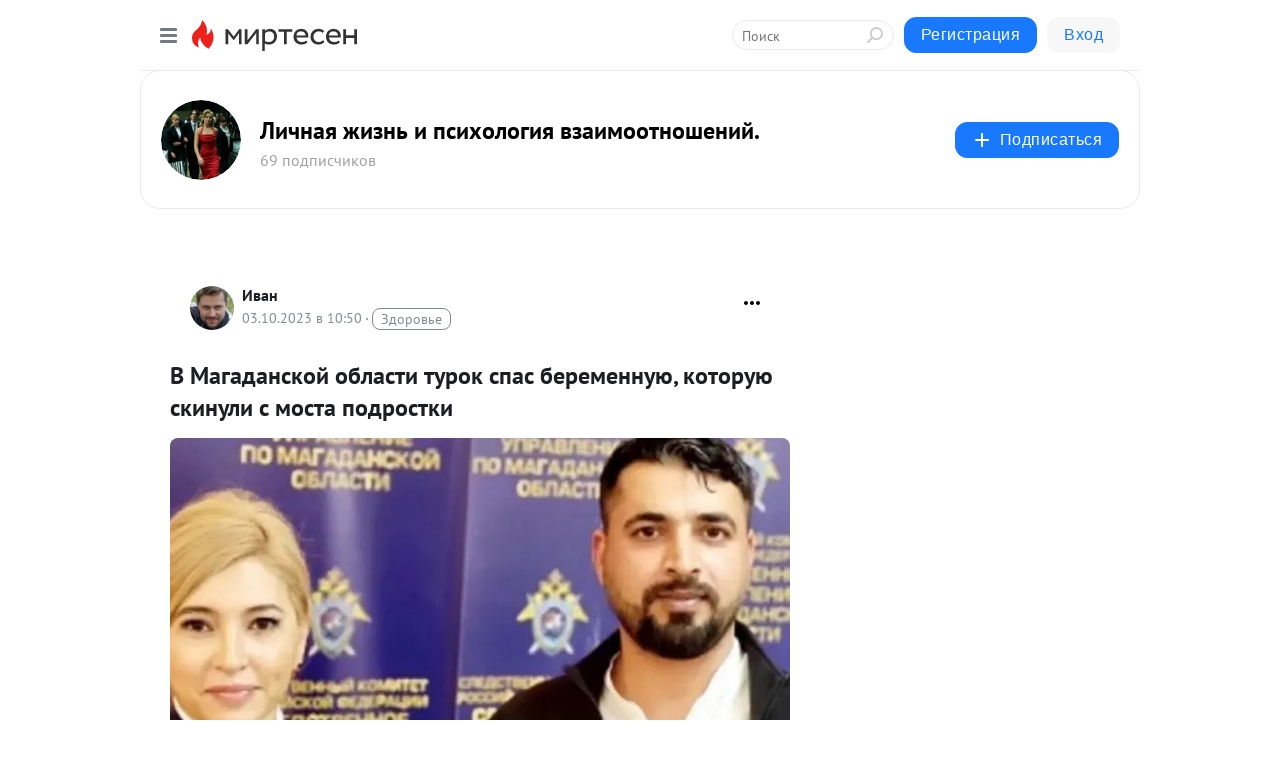

--- FILE ---
content_type: application/javascript;charset=UTF-8
request_url: https://exad.smi2.ru/jsapi?action=rtb_news&payload=EiQ5ZmZhNTk4My1lN2E4LTRkNGEtYWQ3ZS1lNTgzZDdkY2RjMWIaRBCzvsrLBiIFcnVfUlUqDTMuMTMzLjE0Ni4xNzEwATokNTIwM2YxMDYtNjJlZi00ZDUxLTk0MDItMDhiYzZjN2ZmNmFlIqgBCIAKENAFGp8BTW96aWxsYS81LjAgKE1hY2ludG9zaDsgSW50ZWwgTWFjIE9TIFggMTBfMTVfNykgQXBwbGVXZWJLaXQvNTM3LjM2IChLSFRNTCwgbGlrZSBHZWNrbykgQ2hyb21lLzEzMS4wLjAuMCBTYWZhcmkvNTM3LjM2OyBDbGF1ZGVCb3QvMS4wOyArY2xhdWRlYm90QGFudGhyb3BpYy5jb20pKhEI5KQDGgttaXJ0ZXNlbi5ydTLxAwpsaHR0cHM6Ly9saWNoa2EubWlydGVzZW4ucnUvYmxvZy80MzQ3MTc0OTQ2OC9WLU1hZ2FkYW5za295LW9ibGFzdGktdHVyb2stc3Bhcy1iZXJlbWVubnV5dS1rb3RvcnV5dS1za2ludWxpLXMtEmtodHRwczovL2RhZGFuZXdzLnJ1L3NvY2lldHkvdi1tYWdhZGFuc2tvai1vYmxhc3RpLXR1cm9rLXNwYXMtYmVyZW1lbm51eXUta290b3J1eXUtc2tpbnVsaS1zLW1vc3RhLXBvZHJvc3RraSKTAtCSINCc0LDQs9Cw0LTQsNC90YHQutC-0Lkg0L7QsdC70LDRgdGC0Lgg0YLRg9GA0L7QuiDRgdC_0LDRgSDQsdC10YDQtdC80LXQvdC90YPRjiwg0LrQvtGC0L7RgNGD0Y4g0YHQutC40L3Rg9C70Lgg0YEg0LzQvtGB0YLQsCDQv9C-0LTRgNC-0YHRgtC60LggLSDQm9C40YfQvdCw0Y8g0LbQuNC30L3RjCDQuCDQv9GB0LjRhdC-0LvQvtCz0LjRjyDQstC30LDQuNC80L7QvtGC0L3QvtGI0LXQvdC40LkuIC0g0JzQtdC00LjQsNC_0LvQsNGC0YTQvtGA0LzQsCDQnNC40YDQotC10YHQtdC9QhoI9ZsGEgtzbG90XzEwMTg3NxgaIAJAAkjsBA
body_size: 72
content:
_jsapi_callbacks_._0({"response_id":"9ffa5983-e7a8-4d4a-ad7e-e583d7dcdc1b","blocks":[{"block_id":101877,"tag_id":"slot_101877","items":[],"block_view_uuid":"","strategy_id":14}],"trace":[]});


--- FILE ---
content_type: application/javascript;charset=UTF-8
request_url: https://exad.smi2.ru/jsapi?action=rtb_news&payload=CAESJDFkNWZjMTkzLTA2NjQtNDcwMy05ZmY3LTY3YWZmMGU5Yjg4MBpEELO-yssGIgVydV9SVSoNMy4xMzMuMTQ2LjE3MTABOiQ1MjAzZjEwNi02MmVmLTRkNTEtOTQwMi0wOGJjNmM3ZmY2YWUiqAEIgAoQ0AUanwFNb3ppbGxhLzUuMCAoTWFjaW50b3NoOyBJbnRlbCBNYWMgT1MgWCAxMF8xNV83KSBBcHBsZVdlYktpdC81MzcuMzYgKEtIVE1MLCBsaWtlIEdlY2tvKSBDaHJvbWUvMTMxLjAuMC4wIFNhZmFyaS81MzcuMzY7IENsYXVkZUJvdC8xLjA7ICtjbGF1ZGVib3RAYW50aHJvcGljLmNvbSkqEQjkpAMaC21pcnRlc2VuLnJ1MvEDCmxodHRwczovL2xpY2hrYS5taXJ0ZXNlbi5ydS9ibG9nLzQzNDcxNzQ5NDY4L1YtTWFnYWRhbnNrb3ktb2JsYXN0aS10dXJvay1zcGFzLWJlcmVtZW5udXl1LWtvdG9ydXl1LXNraW51bGktcy0Sa2h0dHBzOi8vZGFkYW5ld3MucnUvc29jaWV0eS92LW1hZ2FkYW5za29qLW9ibGFzdGktdHVyb2stc3Bhcy1iZXJlbWVubnV5dS1rb3RvcnV5dS1za2ludWxpLXMtbW9zdGEtcG9kcm9zdGtpIpMC0JIg0JzQsNCz0LDQtNCw0L3RgdC60L7QuSDQvtCx0LvQsNGB0YLQuCDRgtGD0YDQvtC6INGB0L_QsNGBINCx0LXRgNC10LzQtdC90L3Rg9GOLCDQutC-0YLQvtGA0YPRjiDRgdC60LjQvdGD0LvQuCDRgSDQvNC-0YHRgtCwINC_0L7QtNGA0L7RgdGC0LrQuCAtINCb0LjRh9C90LDRjyDQttC40LfQvdGMINC4INC_0YHQuNGF0L7Qu9C-0LPQuNGPINCy0LfQsNC40LzQvtC-0YLQvdC-0YjQtdC90LjQuS4gLSDQnNC10LTQuNCw0L_Qu9Cw0YLRhNC-0YDQvNCwINCc0LjRgNCi0LXRgdC10L1CGgjvqwYSC3Nsb3RfMTAzOTE5GBogAUACSOwE
body_size: 72
content:
_jsapi_callbacks_._1({"response_id":"1d5fc193-0664-4703-9ff7-67aff0e9b880","blocks":[{"block_id":103919,"tag_id":"slot_103919","items":[],"block_view_uuid":"","strategy_id":14}],"trace":[]});


--- FILE ---
content_type: application/javascript;charset=UTF-8
request_url: https://exad.smi2.ru/jsapi?action=rtb_news&payload=CAMSJDIwNjE0MDQxLTdjOTMtNDI2OC04ZTQ0LWQ3ODc5OTdmYjcxNhpEELO-yssGIgVydV9SVSoNMy4xMzMuMTQ2LjE3MTABOiQ1MjAzZjEwNi02MmVmLTRkNTEtOTQwMi0wOGJjNmM3ZmY2YWUiqAEIgAoQ0AUanwFNb3ppbGxhLzUuMCAoTWFjaW50b3NoOyBJbnRlbCBNYWMgT1MgWCAxMF8xNV83KSBBcHBsZVdlYktpdC81MzcuMzYgKEtIVE1MLCBsaWtlIEdlY2tvKSBDaHJvbWUvMTMxLjAuMC4wIFNhZmFyaS81MzcuMzY7IENsYXVkZUJvdC8xLjA7ICtjbGF1ZGVib3RAYW50aHJvcGljLmNvbSkqEQjkpAMaC21pcnRlc2VuLnJ1MvEDCmxodHRwczovL2xpY2hrYS5taXJ0ZXNlbi5ydS9ibG9nLzQzNDcxNzQ5NDY4L1YtTWFnYWRhbnNrb3ktb2JsYXN0aS10dXJvay1zcGFzLWJlcmVtZW5udXl1LWtvdG9ydXl1LXNraW51bGktcy0Sa2h0dHBzOi8vZGFkYW5ld3MucnUvc29jaWV0eS92LW1hZ2FkYW5za29qLW9ibGFzdGktdHVyb2stc3Bhcy1iZXJlbWVubnV5dS1rb3RvcnV5dS1za2ludWxpLXMtbW9zdGEtcG9kcm9zdGtpIpMC0JIg0JzQsNCz0LDQtNCw0L3RgdC60L7QuSDQvtCx0LvQsNGB0YLQuCDRgtGD0YDQvtC6INGB0L_QsNGBINCx0LXRgNC10LzQtdC90L3Rg9GOLCDQutC-0YLQvtGA0YPRjiDRgdC60LjQvdGD0LvQuCDRgSDQvNC-0YHRgtCwINC_0L7QtNGA0L7RgdGC0LrQuCAtINCb0LjRh9C90LDRjyDQttC40LfQvdGMINC4INC_0YHQuNGF0L7Qu9C-0LPQuNGPINCy0LfQsNC40LzQvtC-0YLQvdC-0YjQtdC90LjQuS4gLSDQnNC10LTQuNCw0L_Qu9Cw0YLRhNC-0YDQvNCwINCc0LjRgNCi0LXRgdC10L1CGgiIrAYSC3Nsb3RfMTAzOTQ0GBogAUACSKwC
body_size: 72
content:
_jsapi_callbacks_._3({"response_id":"20614041-7c93-4268-8e44-d787997fb716","blocks":[{"block_id":103944,"tag_id":"slot_103944","items":[],"block_view_uuid":"","strategy_id":14}],"trace":[]});


--- FILE ---
content_type: application/javascript;charset=UTF-8
request_url: https://exad.smi2.ru/jsapi?action=rtb_news&payload=CAISJGZmNjdjNDFiLTdmODYtNGUzZC1hYjI4LTIzOTlhMGE1YWEzZhpEELO-yssGIgVydV9SVSoNMy4xMzMuMTQ2LjE3MTABOiQ1MjAzZjEwNi02MmVmLTRkNTEtOTQwMi0wOGJjNmM3ZmY2YWUiqAEIgAoQ0AUanwFNb3ppbGxhLzUuMCAoTWFjaW50b3NoOyBJbnRlbCBNYWMgT1MgWCAxMF8xNV83KSBBcHBsZVdlYktpdC81MzcuMzYgKEtIVE1MLCBsaWtlIEdlY2tvKSBDaHJvbWUvMTMxLjAuMC4wIFNhZmFyaS81MzcuMzY7IENsYXVkZUJvdC8xLjA7ICtjbGF1ZGVib3RAYW50aHJvcGljLmNvbSkqEQjkpAMaC21pcnRlc2VuLnJ1MvEDCmxodHRwczovL2xpY2hrYS5taXJ0ZXNlbi5ydS9ibG9nLzQzNDcxNzQ5NDY4L1YtTWFnYWRhbnNrb3ktb2JsYXN0aS10dXJvay1zcGFzLWJlcmVtZW5udXl1LWtvdG9ydXl1LXNraW51bGktcy0Sa2h0dHBzOi8vZGFkYW5ld3MucnUvc29jaWV0eS92LW1hZ2FkYW5za29qLW9ibGFzdGktdHVyb2stc3Bhcy1iZXJlbWVubnV5dS1rb3RvcnV5dS1za2ludWxpLXMtbW9zdGEtcG9kcm9zdGtpIpMC0JIg0JzQsNCz0LDQtNCw0L3RgdC60L7QuSDQvtCx0LvQsNGB0YLQuCDRgtGD0YDQvtC6INGB0L_QsNGBINCx0LXRgNC10LzQtdC90L3Rg9GOLCDQutC-0YLQvtGA0YPRjiDRgdC60LjQvdGD0LvQuCDRgSDQvNC-0YHRgtCwINC_0L7QtNGA0L7RgdGC0LrQuCAtINCb0LjRh9C90LDRjyDQttC40LfQvdGMINC4INC_0YHQuNGF0L7Qu9C-0LPQuNGPINCy0LfQsNC40LzQvtC-0YLQvdC-0YjQtdC90LjQuS4gLSDQnNC10LTQuNCw0L_Qu9Cw0YLRhNC-0YDQvNCwINCc0LjRgNCi0LXRgdC10L1CGgiDrAYSC3Nsb3RfMTAzOTM5GBogAkACSKwC
body_size: 72
content:
_jsapi_callbacks_._2({"response_id":"ff67c41b-7f86-4e3d-ab28-2399a0a5aa3f","blocks":[{"block_id":103939,"tag_id":"slot_103939","items":[],"block_view_uuid":"","strategy_id":14}],"trace":[]});


--- FILE ---
content_type: application/javascript;charset=UTF-8
request_url: https://exad.smi2.ru/jsapi?action=rtb_news&payload=CAUSJDRiOTA4OTczLThjZDctNDUyOS04OTI2LWIxNjk3ZmFkYTgyMRpEELO-yssGIgVydV9SVSoNMy4xMzMuMTQ2LjE3MTABOiQ1MjAzZjEwNi02MmVmLTRkNTEtOTQwMi0wOGJjNmM3ZmY2YWUiqAEIgAoQ0AUanwFNb3ppbGxhLzUuMCAoTWFjaW50b3NoOyBJbnRlbCBNYWMgT1MgWCAxMF8xNV83KSBBcHBsZVdlYktpdC81MzcuMzYgKEtIVE1MLCBsaWtlIEdlY2tvKSBDaHJvbWUvMTMxLjAuMC4wIFNhZmFyaS81MzcuMzY7IENsYXVkZUJvdC8xLjA7ICtjbGF1ZGVib3RAYW50aHJvcGljLmNvbSkqEQjkpAMaC21pcnRlc2VuLnJ1MvEDCmxodHRwczovL2xpY2hrYS5taXJ0ZXNlbi5ydS9ibG9nLzQzNDcxNzQ5NDY4L1YtTWFnYWRhbnNrb3ktb2JsYXN0aS10dXJvay1zcGFzLWJlcmVtZW5udXl1LWtvdG9ydXl1LXNraW51bGktcy0Sa2h0dHBzOi8vZGFkYW5ld3MucnUvc29jaWV0eS92LW1hZ2FkYW5za29qLW9ibGFzdGktdHVyb2stc3Bhcy1iZXJlbWVubnV5dS1rb3RvcnV5dS1za2ludWxpLXMtbW9zdGEtcG9kcm9zdGtpIpMC0JIg0JzQsNCz0LDQtNCw0L3RgdC60L7QuSDQvtCx0LvQsNGB0YLQuCDRgtGD0YDQvtC6INGB0L_QsNGBINCx0LXRgNC10LzQtdC90L3Rg9GOLCDQutC-0YLQvtGA0YPRjiDRgdC60LjQvdGD0LvQuCDRgSDQvNC-0YHRgtCwINC_0L7QtNGA0L7RgdGC0LrQuCAtINCb0LjRh9C90LDRjyDQttC40LfQvdGMINC4INC_0YHQuNGF0L7Qu9C-0LPQuNGPINCy0LfQsNC40LzQvtC-0YLQvdC-0YjQtdC90LjQuS4gLSDQnNC10LTQuNCw0L_Qu9Cw0YLRhNC-0YDQvNCwINCc0LjRgNCi0LXRgdC10L1CGgiFrAYSC3Nsb3RfMTAzOTQxGBogBEACSKwH
body_size: 72
content:
_jsapi_callbacks_._5({"response_id":"4b908973-8cd7-4529-8926-b1697fada821","blocks":[{"block_id":103941,"tag_id":"slot_103941","items":[],"block_view_uuid":"","strategy_id":14}],"trace":[]});


--- FILE ---
content_type: application/javascript;charset=UTF-8
request_url: https://exad.smi2.ru/jsapi?action=rtb_news&payload=CAQSJGYzMzNjODNhLTg0MjEtNGY3MC1hZjYwLTJhOTQ1NzMyZjI2NxpEELO-yssGIgVydV9SVSoNMy4xMzMuMTQ2LjE3MTABOiQ1MjAzZjEwNi02MmVmLTRkNTEtOTQwMi0wOGJjNmM3ZmY2YWUiqAEIgAoQ0AUanwFNb3ppbGxhLzUuMCAoTWFjaW50b3NoOyBJbnRlbCBNYWMgT1MgWCAxMF8xNV83KSBBcHBsZVdlYktpdC81MzcuMzYgKEtIVE1MLCBsaWtlIEdlY2tvKSBDaHJvbWUvMTMxLjAuMC4wIFNhZmFyaS81MzcuMzY7IENsYXVkZUJvdC8xLjA7ICtjbGF1ZGVib3RAYW50aHJvcGljLmNvbSkqEQjkpAMaC21pcnRlc2VuLnJ1MvEDCmxodHRwczovL2xpY2hrYS5taXJ0ZXNlbi5ydS9ibG9nLzQzNDcxNzQ5NDY4L1YtTWFnYWRhbnNrb3ktb2JsYXN0aS10dXJvay1zcGFzLWJlcmVtZW5udXl1LWtvdG9ydXl1LXNraW51bGktcy0Sa2h0dHBzOi8vZGFkYW5ld3MucnUvc29jaWV0eS92LW1hZ2FkYW5za29qLW9ibGFzdGktdHVyb2stc3Bhcy1iZXJlbWVubnV5dS1rb3RvcnV5dS1za2ludWxpLXMtbW9zdGEtcG9kcm9zdGtpIpMC0JIg0JzQsNCz0LDQtNCw0L3RgdC60L7QuSDQvtCx0LvQsNGB0YLQuCDRgtGD0YDQvtC6INGB0L_QsNGBINCx0LXRgNC10LzQtdC90L3Rg9GOLCDQutC-0YLQvtGA0YPRjiDRgdC60LjQvdGD0LvQuCDRgSDQvNC-0YHRgtCwINC_0L7QtNGA0L7RgdGC0LrQuCAtINCb0LjRh9C90LDRjyDQttC40LfQvdGMINC4INC_0YHQuNGF0L7Qu9C-0LPQuNGPINCy0LfQsNC40LzQvtC-0YLQvdC-0YjQtdC90LjQuS4gLSDQnNC10LTQuNCw0L_Qu9Cw0YLRhNC-0YDQvNCwINCc0LjRgNCi0LXRgdC10L1CGgiLrAYSC3Nsb3RfMTAzOTQ3GBogAUACSKwC
body_size: 72
content:
_jsapi_callbacks_._4({"response_id":"f333c83a-8421-4f70-af60-2a945732f267","blocks":[{"block_id":103947,"tag_id":"slot_103947","items":[],"block_view_uuid":"","strategy_id":14}],"trace":[]});
